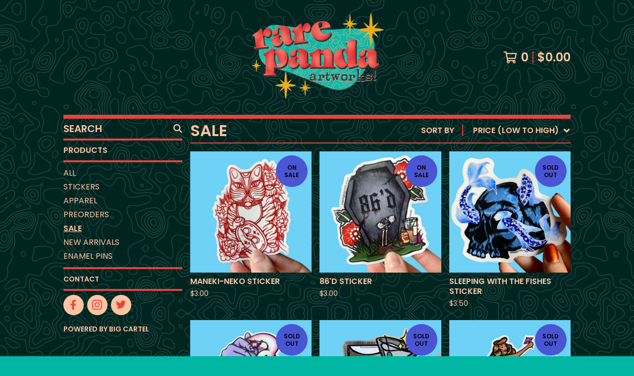

--- FILE ---
content_type: text/html; charset=utf-8
request_url: https://rarepanda.bigcartel.com/category/sale?sort=price_low_to_high
body_size: 10041
content:




<!DOCTYPE html>
<html class="fixed-background">
  <head>
    <title>Sale | RARE PANDA</title>
    <meta charset="utf-8">
    <meta name="viewport" content="width=device-width, initial-scale=1">
    <link href="/theme_stylesheets/212007415/1686586067/theme.css" media="screen" rel="stylesheet" type="text/css">
    <!-- Served from Big Cartel Storefront -->
<!-- Big Cartel generated meta tags -->
<meta name="generator" content="Big Cartel" />
<meta name="author" content="RARE PANDA" />
<meta name="description" content="Browse all products in the Sale category from RARE PANDA." />
<meta name="referrer" content="strict-origin-when-cross-origin" />
<meta name="theme_name" content="Roadie" />
<meta name="theme_version" content="1.2.9" />
<meta property="og:type" content="website" />
<meta property="og:site_name" content="RARE PANDA" />
<meta property="og:title" content="Sale" />
<meta property="og:url" content="https://www.rarepanda.net/category/sale?sort=price_low_to_high" />
<meta property="og:description" content="Browse all products in the Sale category from RARE PANDA." />
<meta property="og:image" content="https://assets.bigcartel.com/product_images/9f801cb6-50fb-4ba1-bf60-4a14f1ee2364/cheekini-enamel-pin.png?auto=format&amp;fit=max&amp;h=1200&amp;w=1200" />
<meta property="og:image:secure_url" content="https://assets.bigcartel.com/product_images/9f801cb6-50fb-4ba1-bf60-4a14f1ee2364/cheekini-enamel-pin.png?auto=format&amp;fit=max&amp;h=1200&amp;w=1200" />
<meta property="og:price:amount" content="10.00" />
<meta property="og:price:currency" content="USD" />
<meta property="og:availability" content="instock" />
<meta name="twitter:card" content="summary_large_image" />
<meta name="twitter:title" content="Sale" />
<meta name="twitter:description" content="Browse all products in the Sale category from RARE PANDA." />
<meta name="twitter:image" content="https://assets.bigcartel.com/product_images/9f801cb6-50fb-4ba1-bf60-4a14f1ee2364/cheekini-enamel-pin.png?auto=format&amp;fit=max&amp;h=1200&amp;w=1200" />
<!-- end of generated meta tags -->

<!-- Big Cartel generated link tags -->
<link rel="preconnect" href="https://fonts.googleapis.com" />
<link rel="preconnect" href="https://fonts.gstatic.com" crossorigin="true" />
<link rel="stylesheet" href="//fonts.googleapis.com/css?family=Poppins:300,400,600&amp;display=swap" type="text/css" title="Google Fonts" />
<link rel="canonical" href="https://www.rarepanda.net/category/sale?sort=price_low_to_high" />
<link rel="alternate" href="https://www.rarepanda.net/products.xml" type="application/rss+xml" title="Product Feed" />
<link rel="icon" href="/favicon.svg" type="image/svg+xml" />
<link rel="icon" href="/favicon.ico" type="image/x-icon" />
<link rel="apple-touch-icon" href="/apple-touch-icon.png" />
<!-- end of generated link tags -->

<!-- Big Cartel generated structured data -->
<script type="application/ld+json">
{"@context":"https://schema.org","@type":"BreadcrumbList","itemListElement":[{"@type":"ListItem","position":1,"name":"Home","item":"https://www.rarepanda.net/"},{"@type":"ListItem","position":2,"name":"Sale","item":"https://www.rarepanda.net/category/sale"}]}
</script>
<script type="application/ld+json">
{"@context":"https://schema.org","@type":"ItemList","name":"Sale","itemListElement":[{"@type":"ListItem","name":"Cheekini Enamel Pin","position":1,"url":"https://www.rarepanda.net/product/cheekini-enamel-pin"},{"@type":"ListItem","name":"Mew-smerized Enamel Pin","position":2,"url":"https://www.rarepanda.net/product/mew-smerized-enamel-pin"},{"@type":"ListItem","name":"Maneki-neko Sticker","position":3,"url":"https://www.rarepanda.net/product/maneki-neko-sticker"},{"@type":"ListItem","name":"86'd Sticker","position":4,"url":"https://www.rarepanda.net/product/86-d-sticker"},{"@type":"ListItem","name":"Sleeping With the Fishes Sticker","position":5,"url":"https://www.rarepanda.net/product/sleeping-with-fishes-skull"},{"@type":"ListItem","name":"Cherry Blossom Snake Sticker","position":6,"url":"https://www.rarepanda.net/product/cherry-blossom-snake-sticker"},{"@type":"ListItem","name":"Cheekini Sticker","position":7,"url":"https://www.rarepanda.net/product/cheekini-sticker"},{"@type":"ListItem","name":"Drinking Daisies Sticker","position":8,"url":"https://www.rarepanda.net/product/drinking-daisies-sticker-preorder"}]}
</script>

<!-- end of generated structured data -->

<script>
  window.bigcartel = window.bigcartel || {};
  window.bigcartel = {
    ...window.bigcartel,
    ...{"account":{"id":6505806,"host":"www.rarepanda.net","bc_host":"rarepanda.bigcartel.com","currency":"USD","country":{"code":"US","name":"United States"}},"theme":{"name":"Roadie","version":"1.2.9","colors":{"primary_text_color":"#FFC4A2","link_text_color":"#FFC4A2","link_hover_color":"#E6433F","background_color":"#00B7A3","button_background_color":"#FFC4A2","button_text_color":"#E6433F","button_hover_background_color":"#E6433F"}},"checkout":{"payments_enabled":true,"stripe_publishable_key":"pk_live_51IPBAlBiXW3tKsuqii40xRkre0ouQmTh9furRWxUdfPZPYDadv2Q4ECa3FSIt9yriPjqlqC1O3vAAuJGWLBhRSk100F9y1fNRD"},"page":{"type":"products"}}
  }
</script>
<script id="stripe-js" src="https://js.stripe.com/v3/" async></script>
<script type="text/javascript">
  var _bcaq = _bcaq || [];
  _bcaq.push(['_setUrl','stats1.bigcartel.com']);_bcaq.push(['_trackVisit','6505806']);
  (function() {
    var bca = document.createElement('script'); bca.type = 'text/javascript'; bca.async = true;
    bca.src = '/stats.min.js';
    var s = document.getElementsByTagName('script')[0]; s.parentNode.insertBefore(bca, s);
  })();
</script>
<script src="/assets/currency-formatter-e6d2ec3fd19a4c813ec8b993b852eccecac4da727de1c7e1ecbf0a335278e93a.js"></script>
  
<style></style>
</head>

  <body id="products_page" class="
  fixed-width

  
      has-sidebar sidebar-header
    
  
    left-sidebar
  

 theme show-gutters">
    <a class="skip-link" href="#main">Skip to main content</a>
    <div class="background-image-overlay background-image-overlay-transparent_color_overlay"></div>
    
    <div class="outer-wrapper fixed-width">
      

      <header class="header">
        <div class="wrapper header-wrapper header-center-align hide-toggle">
          <button class="open-menu hamburger hamburger--squeeze" type="button" title="Open menu">
            <span class="hamburger-box">
              <span class="hamburger-inner"></span>
            </span>
          </button>

          <div class="header-branding">
            <a class="header-home-link has-logo" href="/" title="Home">
              
                <img alt="RARE PANDA Home" class="store-logo" src="https://assets.bigcartel.com/theme_images/103037779/IMG_0071.png?auto=format&fit=max&h=300&w=1800"/>
              
            </a>
          </div>

          <a href="/cart" class="header-cart" title="View cart" aria-label="View cart">
            <span class="header-cart-icon"><svg aria-hidden="true" width="28" height="24" viewBox="0 0 32 28" xmlns="http://www.w3.org/2000/svg"><path d="M25.3749929 27.9999278c1.9329635 0 3.4999917-1.5670227 3.4999917-3.4999862 0-.991796-.4131994-1.8865006-1.0760168-2.5233628.1341029-.1041601.2011543-.1766346.2011543-.2174235V20.124952H11.1430856l-.5134952-2.6249937h17.0846227c.6174225 0 1.1513721-.4303426 1.2824829-1.0337195C30.9224827 7.82207961 31.885376 3.5 31.885376 3.5H7.89030864L7.40576172 0H.65624844v2.62499374h4.38812735L8.85027492 22.0773552c-.60364389.6289048-.9752937 1.4820598-.9752937 2.4225864 0 1.9329635 1.56702813 3.4999862 3.49999168 3.4999862 1.9329635 0 3.4999916-1.5670227 3.4999916-3.4999862 0-.5205981-.2102579-1.3028839-.4693821-1.7499958h7.938801c-.2591242.4471119-.4693821 1.2293977-.4693821 1.7461506 0 1.9368087 1.5670281 3.5038314 3.4999916 3.5038314zm1.2817352-13.1249633H10.1160953L8.40380382 6.1249854H28.5587164l-1.9019883 8.7499791zm-15.2817552 10.937474c-.7237532 0-1.3124969-.5887438-1.3124969-1.3124969 0-.7237532.5887437-1.3124969 1.3124969-1.3124969.7237531 0 1.3124969.5887437 1.3124969 1.3124969 0 .7237531-.5887438 1.3124969-1.3124969 1.3124969zm13.9999666 0c-.7237532 0-1.3124969-.5887438-1.3124969-1.3124969 0-.7237532.5887437-1.3124969 1.3124969-1.3124969s1.3124969.5887437 1.3124969 1.3124969c0 .7237531-.5887437 1.3124969-1.3124969 1.3124969z" fill-rule="nonzero"/></svg></span>
            <span class="header-cart-count">0</span>
            <span class="header-cart-total"><span data-currency-amount="0" data-currency-code="USD"><span class="currency_sign">$</span>0.00</span></span>
          </a>

        </div>
      </header>

      <div class="content-wrapper has-sidebar">

        

        <aside class="sidebar left-sidebar">
          
          <nav class="sidebar-nav" aria-label="Main navigation">
            <div class="nav-section nav-section-cart">
              <a href="/cart" class="nav-cart-link" title="View cart" aria-label="View cart">
                <span class="sidebar-cart-title">Cart</span>
                <span class="sidebar-cart-count">0</span>
                <span class="sidebar-cart-total"><span data-currency-amount="0" data-currency-code="USD"><span class="currency_sign">$</span>0.00</span></span>
              </a>
            </div>
            
              <div class="nav-section nav-section-search">
                <form class="search-form" name="search" action="/products" method="get" accept-charset="utf8">
                  <input type="hidden" name="utf8" value='✓'>
                  <label for="sidebar-search-input" class="visually-hidden">Search products</label>
                  <input id="sidebar-search-input" class="search-input" name="search" placeholder="Search" type="text" autocomplete="off" />
                  <button class="button min-btn search-button" type="submit" title="Search"><svg width="18" height="18" viewBox="0 0 16 16" xmlns="http://www.w3.org/2000/svg"><path d="M6.31895387 0c3.48986186 0 6.31895383 2.82909201 6.31895383 6.31895387 0 1.36478192-.4326703 2.62850826-1.1683262 3.66149429L16 14.5106083 14.5106083 16l-4.53016014-4.5304185c-1.03298603.7356559-2.29671237 1.1683262-3.66149429 1.1683262C2.82909201 12.6379077 0 9.80881573 0 6.31895387S2.82909201 0 6.31895387 0zm0 2.10631796c-2.32657457 0-4.21263591 1.88606134-4.21263591 4.21263591 0 2.32657458 1.88606134 4.21263593 4.21263591 4.21263593 2.32657458 0 4.21263593-1.88606135 4.21263593-4.21263593 0-2.32657457-1.88606135-4.21263591-4.21263593-4.21263591z" fill-rule="evenodd"/></svg></button>
                </form>
              </div>
            

            <div class="nav-section nav-section-categories" data-type="categories">
              <div class="nav-section-title">
                
                  <div class="nav-section-title-text">
                    
                      Products
                    
                  </div>
                
              </div>
              
                <ul class="sidebar-nav-links sidebar-category-links">
                  <li class="sidebar-nav-link"><a href="/products">All</a></li>
                  
                    <li class="sidebar-nav-link"><a title="View Stickers" href="/category/stickers">Stickers</a></li>
                  
                    <li class="sidebar-nav-link"><a title="View Apparel" href="/category/apparel">Apparel</a></li>
                  
                    <li class="sidebar-nav-link"><a title="View Preorders" href="/category/preorders">Preorders</a></li>
                  
                    <li class="sidebar-nav-link active-link"><a title="View Sale" href="/category/sale">Sale</a></li>
                  
                    <li class="sidebar-nav-link"><a title="View New Arrivals" href="/category/new-arrivals">New Arrivals</a></li>
                  
                    <li class="sidebar-nav-link"><a title="View Enamel Pins" href="/category/enamel-pins">Enamel Pins</a></li>
                  
                </ul>
              
            </div>

            

            <div class="nav-section nav-section-info">
              <ul class="sidebar-nav-links compact-nav-links">
                
                <li class="sidebar-nav-link medium-border"><a href="/contact">Contact</a></li>
                
              </ul>
            </div>
            
              <div class="nav-section nav-section-social">
                <div class="social-links">
                  
                  
                    <a title="Facebook" href="https://facebook.com/rarepandanet" aria-label="Facebook"><svg width="11" height="20" viewBox="0 0 11 20" xmlns="http://www.w3.org/2000/svg"><path d="M10.0097656 11.25l.5554688-3.61953125H7.0921875V5.28164063c0-.99023438.48515625-1.95546875 2.040625-1.95546875h1.5789062V.24453125S9.27890625 0 7.90898437 0c-2.86015625 0-4.7296875 1.73359375-4.7296875 4.871875v2.75859375H0V11.25h3.17929687V20H7.0921875v-8.75h2.9175781z" fill-rule="nonzero"/></svg></a>
                  
                  
                    <a title="Instagram" href="https://instagram.com/rarepandanet" aria-label="Instagram"><svg width="20" height="20" viewBox="0 0 20 20" xmlns="http://www.w3.org/2000/svg"><path d="M10.0044628 4.87225259c-2.83833539 0-5.12774741 2.28941203-5.12774741 5.12774741 0 2.8383354 2.28941202 5.1277474 5.12774741 5.1277474 2.8383354 0 5.1277474-2.289412 5.1277474-5.1277474 0-2.83833538-2.289412-5.12774741-5.1277474-5.12774741zm0 8.46145261c-1.83420731 0-3.33370524-1.4950351-3.33370524-3.3337052 0-1.83867009 1.49503514-3.33370523 3.33370524-3.33370523S13.338168 8.16132991 13.338168 10c0 1.8386701-1.4994979 3.3337052-3.3337052 3.3337052zm6.5335267-8.67120381c0 .66495593-.535535 1.19602812-1.1960281 1.19602812-.6649559 0-1.1960281-.53553498-1.1960281-1.19602812 0-.66049313.535535-1.19602811 1.1960281-1.19602811.6604931 0 1.1960281.53553498 1.1960281 1.19602811zm3.3961843 1.21387929c-.0758674-1.60214214-.4418163-3.02130983-1.6155305-4.1905612C17.1493919.51656811 15.7302243.15061921 14.1280821.07028897c-1.6512328-.09371863-6.60046858-.09371863-8.25170142 0-1.59767935.07586745-3.01684704.44181635-4.1905612 1.61106772C.51210532 2.85060806.15061921 4.26977574.07028897 5.87191788c-.09371863 1.65123285-.09371863 6.60046862 0 8.25170142.07586745 1.6021422.44181635 3.0213099 1.61553051 4.1905612 1.17371416 1.1692514 2.58841906 1.5352003 4.1905612 1.6155305 1.65123284.0937187 6.60046862.0937187 8.25170142 0 1.6021422-.0758674 3.0213098-.4418163 4.1905612-1.6155305 1.1692514-1.1692513 1.5352003-2.588419 1.6155305-4.1905612.0937186-1.6512328.0937186-6.59600578 0-8.24723862zM17.8009595 15.8953475c-.3480977.8747072-1.0219792 1.5485887-1.9011492 1.9011492-1.3165235.5221466-4.4404775.4016512-5.8953475.4016512-1.45487003 0-4.58328685.1160326-5.89534755-.4016512-.87470713-.3480977-1.54858864-1.0219792-1.90114917-1.9011492C1.68581948 14.5788241 1.80631485 11.45487 1.80631485 10c0-1.45487002-.11603258-4.58328685.40165123-5.89534754.34809774-.87470713 1.02197925-1.54858864 1.90114917-1.90114917 1.31652349-.5221466 4.44047752-.40165123 5.89534755-.40165123 1.45487 0 4.5832868-.11603258 5.8953475.40165123.8747072.34809774 1.5485887 1.02197925 1.9011492 1.90114917.5221466 1.31652349.4016512 4.44047752.4016512 5.89534754 0 1.45487.1204954 4.5832868-.4016512 5.8953475z" fill-rule="nonzero"/></svg></a>
                  
                  
                  
                  
                    <a title="Twitter" href="https://twitter.com/rarepandanet" aria-label="Twitter"><svg width="20" height="17" viewBox="0 0 20 17" xmlns="http://www.w3.org/2000/svg"><path d="M17.9442107 4.04821894c.0126954.17765694.0126954.35535295.0126954.53300989C17.9569061 10 13.832554 16.2436963 6.29443865 16.2436963c-2.32235282 0-4.479705-.6726199-6.29443865-1.8400853.32996223.038047.64719003.0507423.98984762.0507423 1.91621842 0 3.68020968-.64719 5.088848-1.7512568-1.80203829-.0380861-3.31220044-1.218286-3.83251497-2.84266736.25381935.03804703.50761917.06343775.77414365.06343775.36800925 0 .73605756-.05078145 1.07867609-.13957086C2.22082899 9.40355236.81215161 7.75381935.81215161 5.76142876v-.05074239c.54566619.3045715 1.18023899.49492381 1.85278067.52027547C1.56086547 5.49490428.83754233 4.23857124.83754233 2.81723757c0-.76140923.20300861-1.4593807.55836156-2.0685237 2.01778132 2.4873144 5.05080098 4.11165668 8.45179083 4.28935268-.06343775-.3045715-.10152384-.6217993-.10152384-.93906616C9.74617088 1.84008531 11.5735999 0 13.8451713 0c1.1801999 0 2.2461806.4949238 2.9949335 1.29441912.9263709-.17765695 1.8146946-.52031453 2.6015336-.98984762-.3046105.9518006-.9518005 1.75129591-1.8020382 2.25887601.824886-.08878941 1.6243813-.31726686 2.3603998-.63449466-.5582834.81215161-1.256294 1.53547475-2.0557893 2.11926609z" fill-rule="nonzero"/></svg></a>
                  
                  
                </div>
              </div>
            
            <div class="nav-section nav-section-credit">
              <div class="badge"><a href="https://www.bigcartel.com/?utm_source=bigcartel&utm_medium=storefront&utm_campaign=6505806&utm_term=rarepanda" data-bc-hook="attribution" rel="nofollow">Powered by Big Cartel</a></div>
            </div>
          </nav>
        </aside>

        <main class="main main-products" id="main">
          
            



<div class="page-heading has-sorting">
  <h1 class="page-title">Sale</h1>
  <div class="product-sort">
    <nav class="main-nav header-nav-container product-sort-options" aria-label="Sort products">
      <ul class="nav" role="menubar" aria-hidden="false">
        <li class="nav-menu-item" role="menuitem" aria-haspopup="true" style="width:auto;margin-right:0;">
          <span class="product-sort-caption">Sort by</span> <a href="#" style="display: inline-block"> <span class="hover-underline">Price (low to high) <svg aria-hidden="true" width="16" height="10" viewBox="0 0 10 8" xmlns="http://www.w3.org/2000/svg"><path d="M5.52498072 7.00937603l4.24998987-4.24998987c.29376151-.2906182.29376151-.76562318 0-1.05935416L9.06873448.99376537c-.2906182-.29373099-.76562317-.29373099-1.05938468 0L4.99687529 4.00627039 1.98437027.99376537c-.2906182-.29373099-.76562318-.29373099-1.05938468 0L.21874948 1.700032c-.2937615.2906182-.2937615.76562317 0 1.05935416l4.24998987 4.24998987c.2937615.2937615.76873596.2937615 1.05624137 0z" fill-rule="nonzero"/></svg></span></a>

          <ul aria-hidden="true" role="menu" class="horizontal-nav-links sort-by-nav-links">
            <li class="horizontal-nav-link" role="menuitem"><a href="https://www.rarepanda.net/category/sale" tabindex="-1">Featured</a></li>
            <li class="horizontal-nav-link" role="menuitem"><a title="Sort products by on sale status" href="https://www.rarepanda.net/category/sale?sort=on_sale" tabindex="-1">On sale</a></li>
            <li class="horizontal-nav-link" role="menuitem"><a title="Sort products by top selling" href="https://www.rarepanda.net/category/sale?sort=sales" tabindex="-1">Top selling</a></li>
            <li class="horizontal-nav-link" role="menuitem"><a title="Sort products alphabetically (A to Z)" href="https://www.rarepanda.net/category/sale?sort=name_a_to_z" tabindex="-1">Alphabetically (A to Z)</a></li>
            <li class="horizontal-nav-link" role="menuitem"><a title="Sort products alphabetically (Z to A)" href="https://www.rarepanda.net/category/sale?sort=name_z_to_a" tabindex="-1">Alphabetically (Z to A)</a></li>
            <li class="horizontal-nav-link" role="menuitem"><a title="Sort products by date (new to old)" href="https://www.rarepanda.net/category/sale?sort=date_new_to_old" tabindex="-1">Date (new to old)</a></li>
            <li class="horizontal-nav-link" role="menuitem"><a title="Sort products by date (old to new)" href="https://www.rarepanda.net/category/sale?sort=date_old_to_new" tabindex="-1">Date (old to new)</a></li>
            <li class="horizontal-nav-link" role="menuitem"><a title="Sort products by price price (low to high)" href="https://www.rarepanda.net/category/sale?sort=price_low_to_high" tabindex="-1">Price (low to high)</a></li>
            <li class="horizontal-nav-link" role="menuitem"><a title="Sort products by price (high to low)" href="https://www.rarepanda.net/category/sale?sort=price_high_to_low" tabindex="-1">Price (high to low)</a></li>
          </ul>
        </li>
      </ul>
    </nav>
  </div>
</div>


  
    <div class="product-list-container">
      <div class="product-list rows mobile-small grid-fixed-width">
        
          
          
          
          
          
          
          <a class="prod-thumb product-image-small under_image left-align contain show-quickview" href="/product/maneki-neko-sticker" title="View Maneki-neko Sticker">
            <div class="prod-thumb-container">
              <div class="product-list-image-container product-list-image-container-contain">
                <img
                  alt=""
                  class="blur-up product-list-image lazyload grid-contain"
                  src="https://assets.bigcartel.com/product_images/9898e49b-4976-4932-a764-ea31fb4ba404/maneki-neko-sticker.png?auto=format&fit=max&w=20"
                  data-aspectratio="1.0"
                  data-srcset="
                    https://assets.bigcartel.com/product_images/9898e49b-4976-4932-a764-ea31fb4ba404/maneki-neko-sticker.png?auto=format&fit=max&w=200 200w,
                    https://assets.bigcartel.com/product_images/9898e49b-4976-4932-a764-ea31fb4ba404/maneki-neko-sticker.png?auto=format&fit=max&w=280 280w,
                    https://assets.bigcartel.com/product_images/9898e49b-4976-4932-a764-ea31fb4ba404/maneki-neko-sticker.png?auto=format&fit=max&w=350 350w,
                    https://assets.bigcartel.com/product_images/9898e49b-4976-4932-a764-ea31fb4ba404/maneki-neko-sticker.png?auto=format&fit=max&w=400 400w,
                    https://assets.bigcartel.com/product_images/9898e49b-4976-4932-a764-ea31fb4ba404/maneki-neko-sticker.png?auto=format&fit=max&w=500 500w,
                    https://assets.bigcartel.com/product_images/9898e49b-4976-4932-a764-ea31fb4ba404/maneki-neko-sticker.png?auto=format&fit=max&w=650 650w,
                    https://assets.bigcartel.com/product_images/9898e49b-4976-4932-a764-ea31fb4ba404/maneki-neko-sticker.png?auto=format&fit=max&w=800 800w,
                    https://assets.bigcartel.com/product_images/9898e49b-4976-4932-a764-ea31fb4ba404/maneki-neko-sticker.png?auto=format&fit=max&w=1000 1000w,
                    https://assets.bigcartel.com/product_images/9898e49b-4976-4932-a764-ea31fb4ba404/maneki-neko-sticker.png?auto=format&fit=max&w=1200 1200w,
                    https://assets.bigcartel.com/product_images/9898e49b-4976-4932-a764-ea31fb4ba404/maneki-neko-sticker.png?auto=format&fit=max&w=1300 1300w
                  "
                  data-sizes="auto"
                >
                <div class="prod-thumb-status circle">On sale</div>
                
                  <div class="product-list-quickview-container">
                    <div class="product-list-quickview-container-background"></div>
                    <button class="button open-quickview" data-permalink="maneki-neko-sticker" data-has-default="true" title="Quick view Maneki-neko Sticker" tabindex="-1">
                      <span class="open-quickview-text">Quick View</span>
                      <svg aria-hidden="true" class="open-quickview-icon" width="19" height="12" viewBox="0 0 19 12" xmlns="http://www.w3.org/2000/svg"><path d="M9.16664521 12c3.84154359 0 7.19749259-2.23873368 8.89121419-5.54405416.0600279-.1187131.1087338-.32305832.1087338-.45608412 0-.13302581-.0487059-.33737102-.1087338-.45608412C16.3631918 2.23720589 13.0081888.00002861 9.16664521.00002861c-3.84154358 0-7.19749261 2.23873368-8.89121415 5.54405416-.06002794.1187131-.10873388.32305832-.10873388.45608412 0 .13302581.04870594.33737102.10873388.45608412C1.97009865 9.76282272 5.32510163 12 9.1666452 12zm.00219726-1.4999964h-.00219726c-2.48400287 0-4.49998927-2.01598643-4.49998927-4.49998929 0-2.48400287 2.0159864-4.49998928 4.49998927-4.49998928 2.48400289 0 4.49998929 2.01598641 4.49998929 4.49998928v.00219726c0 2.48278216-2.0150099 4.49779203-4.49779203 4.49779203zm.00485228-1.51375984c1.65218725 0 2.99312645-1.34090867 2.99312645-2.99312641 0-1.65218722-1.3409392-2.99309589-2.99312645-2.99309589h-.00704954c-.22271676.00311278-.57705551.05618273-.79092219.11843844.16058312.21823068.29092338.61529394.29092338.88625887 0 .82540697-.66988976 1.49530269-1.49529673 1.49530269-.27096493 0-.66802819-.13034623-.88625887-.29092934-.0577086.21255442-.10452246.56378039-.10452246.78402523 0 1.65221774 1.34090867 2.99312641 2.99312641 2.99312641z" fill-rule="nonzero"/></svg>
                    </button>
                  </div>
                
              </div>
            </div>
            <div class="prod-thumb-info">
              <div class="prod-thumb-background"></div>
              <div class="prod-thumb-info-headers">
                <div class="prod-thumb-name">Maneki-neko Sticker</div>
                <div class="prod-thumb-price">
                  
                    <span data-currency-amount="3.0" data-currency-code="USD"><span class="currency_sign">$</span>3.00</span>
                  
                </div>
                
                
              </div>
            </div>
          </a>
        
          
          
          
          
          
          
          <a class="prod-thumb product-image-small under_image left-align contain show-quickview" href="/product/86-d-sticker" title="View 86&#39;d Sticker">
            <div class="prod-thumb-container">
              <div class="product-list-image-container product-list-image-container-contain">
                <img
                  alt=""
                  class="blur-up product-list-image lazyload grid-contain"
                  src="https://assets.bigcartel.com/product_images/c490b186-546d-4b9c-94f1-a3e0538a9ad5/86-d-sticker.png?auto=format&fit=max&w=20"
                  data-aspectratio="1.0"
                  data-srcset="
                    https://assets.bigcartel.com/product_images/c490b186-546d-4b9c-94f1-a3e0538a9ad5/86-d-sticker.png?auto=format&fit=max&w=200 200w,
                    https://assets.bigcartel.com/product_images/c490b186-546d-4b9c-94f1-a3e0538a9ad5/86-d-sticker.png?auto=format&fit=max&w=280 280w,
                    https://assets.bigcartel.com/product_images/c490b186-546d-4b9c-94f1-a3e0538a9ad5/86-d-sticker.png?auto=format&fit=max&w=350 350w,
                    https://assets.bigcartel.com/product_images/c490b186-546d-4b9c-94f1-a3e0538a9ad5/86-d-sticker.png?auto=format&fit=max&w=400 400w,
                    https://assets.bigcartel.com/product_images/c490b186-546d-4b9c-94f1-a3e0538a9ad5/86-d-sticker.png?auto=format&fit=max&w=500 500w,
                    https://assets.bigcartel.com/product_images/c490b186-546d-4b9c-94f1-a3e0538a9ad5/86-d-sticker.png?auto=format&fit=max&w=650 650w,
                    https://assets.bigcartel.com/product_images/c490b186-546d-4b9c-94f1-a3e0538a9ad5/86-d-sticker.png?auto=format&fit=max&w=800 800w,
                    https://assets.bigcartel.com/product_images/c490b186-546d-4b9c-94f1-a3e0538a9ad5/86-d-sticker.png?auto=format&fit=max&w=1000 1000w,
                    https://assets.bigcartel.com/product_images/c490b186-546d-4b9c-94f1-a3e0538a9ad5/86-d-sticker.png?auto=format&fit=max&w=1200 1200w,
                    https://assets.bigcartel.com/product_images/c490b186-546d-4b9c-94f1-a3e0538a9ad5/86-d-sticker.png?auto=format&fit=max&w=1300 1300w
                  "
                  data-sizes="auto"
                >
                <div class="prod-thumb-status circle">On sale</div>
                
                  <div class="product-list-quickview-container">
                    <div class="product-list-quickview-container-background"></div>
                    <button class="button open-quickview" data-permalink="86-d-sticker" data-has-default="true" title="Quick view 86&#39;d Sticker" tabindex="-1">
                      <span class="open-quickview-text">Quick View</span>
                      <svg aria-hidden="true" class="open-quickview-icon" width="19" height="12" viewBox="0 0 19 12" xmlns="http://www.w3.org/2000/svg"><path d="M9.16664521 12c3.84154359 0 7.19749259-2.23873368 8.89121419-5.54405416.0600279-.1187131.1087338-.32305832.1087338-.45608412 0-.13302581-.0487059-.33737102-.1087338-.45608412C16.3631918 2.23720589 13.0081888.00002861 9.16664521.00002861c-3.84154358 0-7.19749261 2.23873368-8.89121415 5.54405416-.06002794.1187131-.10873388.32305832-.10873388.45608412 0 .13302581.04870594.33737102.10873388.45608412C1.97009865 9.76282272 5.32510163 12 9.1666452 12zm.00219726-1.4999964h-.00219726c-2.48400287 0-4.49998927-2.01598643-4.49998927-4.49998929 0-2.48400287 2.0159864-4.49998928 4.49998927-4.49998928 2.48400289 0 4.49998929 2.01598641 4.49998929 4.49998928v.00219726c0 2.48278216-2.0150099 4.49779203-4.49779203 4.49779203zm.00485228-1.51375984c1.65218725 0 2.99312645-1.34090867 2.99312645-2.99312641 0-1.65218722-1.3409392-2.99309589-2.99312645-2.99309589h-.00704954c-.22271676.00311278-.57705551.05618273-.79092219.11843844.16058312.21823068.29092338.61529394.29092338.88625887 0 .82540697-.66988976 1.49530269-1.49529673 1.49530269-.27096493 0-.66802819-.13034623-.88625887-.29092934-.0577086.21255442-.10452246.56378039-.10452246.78402523 0 1.65221774 1.34090867 2.99312641 2.99312641 2.99312641z" fill-rule="nonzero"/></svg>
                    </button>
                  </div>
                
              </div>
            </div>
            <div class="prod-thumb-info">
              <div class="prod-thumb-background"></div>
              <div class="prod-thumb-info-headers">
                <div class="prod-thumb-name">86'd Sticker</div>
                <div class="prod-thumb-price">
                  
                    <span data-currency-amount="3.0" data-currency-code="USD"><span class="currency_sign">$</span>3.00</span>
                  
                </div>
                
                
              </div>
            </div>
          </a>
        
          
          
          
          
          
          
          <a class="prod-thumb product-image-small under_image left-align contain show-quickview" href="/product/sleeping-with-fishes-skull" title="View Sleeping With the Fishes Sticker">
            <div class="prod-thumb-container">
              <div class="product-list-image-container product-list-image-container-contain">
                <img
                  alt=""
                  class="blur-up product-list-image lazyload grid-contain"
                  src="https://assets.bigcartel.com/product_images/d2ca5193-9909-4346-806c-d395018bab4f/sleeping-with-fishes-skull.png?auto=format&fit=max&w=20"
                  data-aspectratio="1.0"
                  data-srcset="
                    https://assets.bigcartel.com/product_images/d2ca5193-9909-4346-806c-d395018bab4f/sleeping-with-fishes-skull.png?auto=format&fit=max&w=200 200w,
                    https://assets.bigcartel.com/product_images/d2ca5193-9909-4346-806c-d395018bab4f/sleeping-with-fishes-skull.png?auto=format&fit=max&w=280 280w,
                    https://assets.bigcartel.com/product_images/d2ca5193-9909-4346-806c-d395018bab4f/sleeping-with-fishes-skull.png?auto=format&fit=max&w=350 350w,
                    https://assets.bigcartel.com/product_images/d2ca5193-9909-4346-806c-d395018bab4f/sleeping-with-fishes-skull.png?auto=format&fit=max&w=400 400w,
                    https://assets.bigcartel.com/product_images/d2ca5193-9909-4346-806c-d395018bab4f/sleeping-with-fishes-skull.png?auto=format&fit=max&w=500 500w,
                    https://assets.bigcartel.com/product_images/d2ca5193-9909-4346-806c-d395018bab4f/sleeping-with-fishes-skull.png?auto=format&fit=max&w=650 650w,
                    https://assets.bigcartel.com/product_images/d2ca5193-9909-4346-806c-d395018bab4f/sleeping-with-fishes-skull.png?auto=format&fit=max&w=800 800w,
                    https://assets.bigcartel.com/product_images/d2ca5193-9909-4346-806c-d395018bab4f/sleeping-with-fishes-skull.png?auto=format&fit=max&w=1000 1000w,
                    https://assets.bigcartel.com/product_images/d2ca5193-9909-4346-806c-d395018bab4f/sleeping-with-fishes-skull.png?auto=format&fit=max&w=1200 1200w,
                    https://assets.bigcartel.com/product_images/d2ca5193-9909-4346-806c-d395018bab4f/sleeping-with-fishes-skull.png?auto=format&fit=max&w=1300 1300w
                  "
                  data-sizes="auto"
                >
                <div class="prod-thumb-status circle">Sold out</div>
                
                  <div class="product-list-quickview-container">
                    <div class="product-list-quickview-container-background"></div>
                    <button class="button open-quickview" data-permalink="sleeping-with-fishes-skull" data-has-default="true" title="Quick view Sleeping With the Fishes Sticker" tabindex="-1">
                      <span class="open-quickview-text">Quick View</span>
                      <svg aria-hidden="true" class="open-quickview-icon" width="19" height="12" viewBox="0 0 19 12" xmlns="http://www.w3.org/2000/svg"><path d="M9.16664521 12c3.84154359 0 7.19749259-2.23873368 8.89121419-5.54405416.0600279-.1187131.1087338-.32305832.1087338-.45608412 0-.13302581-.0487059-.33737102-.1087338-.45608412C16.3631918 2.23720589 13.0081888.00002861 9.16664521.00002861c-3.84154358 0-7.19749261 2.23873368-8.89121415 5.54405416-.06002794.1187131-.10873388.32305832-.10873388.45608412 0 .13302581.04870594.33737102.10873388.45608412C1.97009865 9.76282272 5.32510163 12 9.1666452 12zm.00219726-1.4999964h-.00219726c-2.48400287 0-4.49998927-2.01598643-4.49998927-4.49998929 0-2.48400287 2.0159864-4.49998928 4.49998927-4.49998928 2.48400289 0 4.49998929 2.01598641 4.49998929 4.49998928v.00219726c0 2.48278216-2.0150099 4.49779203-4.49779203 4.49779203zm.00485228-1.51375984c1.65218725 0 2.99312645-1.34090867 2.99312645-2.99312641 0-1.65218722-1.3409392-2.99309589-2.99312645-2.99309589h-.00704954c-.22271676.00311278-.57705551.05618273-.79092219.11843844.16058312.21823068.29092338.61529394.29092338.88625887 0 .82540697-.66988976 1.49530269-1.49529673 1.49530269-.27096493 0-.66802819-.13034623-.88625887-.29092934-.0577086.21255442-.10452246.56378039-.10452246.78402523 0 1.65221774 1.34090867 2.99312641 2.99312641 2.99312641z" fill-rule="nonzero"/></svg>
                    </button>
                  </div>
                
              </div>
            </div>
            <div class="prod-thumb-info">
              <div class="prod-thumb-background"></div>
              <div class="prod-thumb-info-headers">
                <div class="prod-thumb-name">Sleeping With the Fishes Sticker</div>
                <div class="prod-thumb-price">
                  
                    <span data-currency-amount="3.5" data-currency-code="USD"><span class="currency_sign">$</span>3.50</span>
                  
                </div>
                
                
              </div>
            </div>
          </a>
        
          
          
          
          
          
          
          <a class="prod-thumb product-image-small under_image left-align contain show-quickview" href="/product/cherry-blossom-snake-sticker" title="View Cherry Blossom Snake Sticker">
            <div class="prod-thumb-container">
              <div class="product-list-image-container product-list-image-container-contain">
                <img
                  alt=""
                  class="blur-up product-list-image lazyload grid-contain"
                  src="https://assets.bigcartel.com/product_images/270f47d3-5cd2-490b-9fb3-148026d9a5f4/cherry-blossom-snake-sticker.png?auto=format&fit=max&w=20"
                  data-aspectratio="1.0"
                  data-srcset="
                    https://assets.bigcartel.com/product_images/270f47d3-5cd2-490b-9fb3-148026d9a5f4/cherry-blossom-snake-sticker.png?auto=format&fit=max&w=200 200w,
                    https://assets.bigcartel.com/product_images/270f47d3-5cd2-490b-9fb3-148026d9a5f4/cherry-blossom-snake-sticker.png?auto=format&fit=max&w=280 280w,
                    https://assets.bigcartel.com/product_images/270f47d3-5cd2-490b-9fb3-148026d9a5f4/cherry-blossom-snake-sticker.png?auto=format&fit=max&w=350 350w,
                    https://assets.bigcartel.com/product_images/270f47d3-5cd2-490b-9fb3-148026d9a5f4/cherry-blossom-snake-sticker.png?auto=format&fit=max&w=400 400w,
                    https://assets.bigcartel.com/product_images/270f47d3-5cd2-490b-9fb3-148026d9a5f4/cherry-blossom-snake-sticker.png?auto=format&fit=max&w=500 500w,
                    https://assets.bigcartel.com/product_images/270f47d3-5cd2-490b-9fb3-148026d9a5f4/cherry-blossom-snake-sticker.png?auto=format&fit=max&w=650 650w,
                    https://assets.bigcartel.com/product_images/270f47d3-5cd2-490b-9fb3-148026d9a5f4/cherry-blossom-snake-sticker.png?auto=format&fit=max&w=800 800w,
                    https://assets.bigcartel.com/product_images/270f47d3-5cd2-490b-9fb3-148026d9a5f4/cherry-blossom-snake-sticker.png?auto=format&fit=max&w=1000 1000w,
                    https://assets.bigcartel.com/product_images/270f47d3-5cd2-490b-9fb3-148026d9a5f4/cherry-blossom-snake-sticker.png?auto=format&fit=max&w=1200 1200w,
                    https://assets.bigcartel.com/product_images/270f47d3-5cd2-490b-9fb3-148026d9a5f4/cherry-blossom-snake-sticker.png?auto=format&fit=max&w=1300 1300w
                  "
                  data-sizes="auto"
                >
                <div class="prod-thumb-status circle">Sold out</div>
                
                  <div class="product-list-quickview-container">
                    <div class="product-list-quickview-container-background"></div>
                    <button class="button open-quickview" data-permalink="cherry-blossom-snake-sticker" data-has-default="true" title="Quick view Cherry Blossom Snake Sticker" tabindex="-1">
                      <span class="open-quickview-text">Quick View</span>
                      <svg aria-hidden="true" class="open-quickview-icon" width="19" height="12" viewBox="0 0 19 12" xmlns="http://www.w3.org/2000/svg"><path d="M9.16664521 12c3.84154359 0 7.19749259-2.23873368 8.89121419-5.54405416.0600279-.1187131.1087338-.32305832.1087338-.45608412 0-.13302581-.0487059-.33737102-.1087338-.45608412C16.3631918 2.23720589 13.0081888.00002861 9.16664521.00002861c-3.84154358 0-7.19749261 2.23873368-8.89121415 5.54405416-.06002794.1187131-.10873388.32305832-.10873388.45608412 0 .13302581.04870594.33737102.10873388.45608412C1.97009865 9.76282272 5.32510163 12 9.1666452 12zm.00219726-1.4999964h-.00219726c-2.48400287 0-4.49998927-2.01598643-4.49998927-4.49998929 0-2.48400287 2.0159864-4.49998928 4.49998927-4.49998928 2.48400289 0 4.49998929 2.01598641 4.49998929 4.49998928v.00219726c0 2.48278216-2.0150099 4.49779203-4.49779203 4.49779203zm.00485228-1.51375984c1.65218725 0 2.99312645-1.34090867 2.99312645-2.99312641 0-1.65218722-1.3409392-2.99309589-2.99312645-2.99309589h-.00704954c-.22271676.00311278-.57705551.05618273-.79092219.11843844.16058312.21823068.29092338.61529394.29092338.88625887 0 .82540697-.66988976 1.49530269-1.49529673 1.49530269-.27096493 0-.66802819-.13034623-.88625887-.29092934-.0577086.21255442-.10452246.56378039-.10452246.78402523 0 1.65221774 1.34090867 2.99312641 2.99312641 2.99312641z" fill-rule="nonzero"/></svg>
                    </button>
                  </div>
                
              </div>
            </div>
            <div class="prod-thumb-info">
              <div class="prod-thumb-background"></div>
              <div class="prod-thumb-info-headers">
                <div class="prod-thumb-name">Cherry Blossom Snake Sticker</div>
                <div class="prod-thumb-price">
                  
                    <span data-currency-amount="3.5" data-currency-code="USD"><span class="currency_sign">$</span>3.50</span>
                  
                </div>
                
                
              </div>
            </div>
          </a>
        
          
          
          
          
          
          
          <a class="prod-thumb product-image-small under_image left-align contain show-quickview" href="/product/cheekini-sticker" title="View Cheekini Sticker">
            <div class="prod-thumb-container">
              <div class="product-list-image-container product-list-image-container-contain">
                <img
                  alt=""
                  class="blur-up product-list-image lazyload grid-contain"
                  src="https://assets.bigcartel.com/product_images/24abe8d8-1c45-4be8-96bf-3c4fcc85911e/cheekini-sticker.png?auto=format&fit=max&w=20"
                  data-aspectratio="1.0"
                  data-srcset="
                    https://assets.bigcartel.com/product_images/24abe8d8-1c45-4be8-96bf-3c4fcc85911e/cheekini-sticker.png?auto=format&fit=max&w=200 200w,
                    https://assets.bigcartel.com/product_images/24abe8d8-1c45-4be8-96bf-3c4fcc85911e/cheekini-sticker.png?auto=format&fit=max&w=280 280w,
                    https://assets.bigcartel.com/product_images/24abe8d8-1c45-4be8-96bf-3c4fcc85911e/cheekini-sticker.png?auto=format&fit=max&w=350 350w,
                    https://assets.bigcartel.com/product_images/24abe8d8-1c45-4be8-96bf-3c4fcc85911e/cheekini-sticker.png?auto=format&fit=max&w=400 400w,
                    https://assets.bigcartel.com/product_images/24abe8d8-1c45-4be8-96bf-3c4fcc85911e/cheekini-sticker.png?auto=format&fit=max&w=500 500w,
                    https://assets.bigcartel.com/product_images/24abe8d8-1c45-4be8-96bf-3c4fcc85911e/cheekini-sticker.png?auto=format&fit=max&w=650 650w,
                    https://assets.bigcartel.com/product_images/24abe8d8-1c45-4be8-96bf-3c4fcc85911e/cheekini-sticker.png?auto=format&fit=max&w=800 800w,
                    https://assets.bigcartel.com/product_images/24abe8d8-1c45-4be8-96bf-3c4fcc85911e/cheekini-sticker.png?auto=format&fit=max&w=1000 1000w,
                    https://assets.bigcartel.com/product_images/24abe8d8-1c45-4be8-96bf-3c4fcc85911e/cheekini-sticker.png?auto=format&fit=max&w=1200 1200w,
                    https://assets.bigcartel.com/product_images/24abe8d8-1c45-4be8-96bf-3c4fcc85911e/cheekini-sticker.png?auto=format&fit=max&w=1300 1300w
                  "
                  data-sizes="auto"
                >
                <div class="prod-thumb-status circle">Sold out</div>
                
                  <div class="product-list-quickview-container">
                    <div class="product-list-quickview-container-background"></div>
                    <button class="button open-quickview" data-permalink="cheekini-sticker" data-has-default="true" title="Quick view Cheekini Sticker" tabindex="-1">
                      <span class="open-quickview-text">Quick View</span>
                      <svg aria-hidden="true" class="open-quickview-icon" width="19" height="12" viewBox="0 0 19 12" xmlns="http://www.w3.org/2000/svg"><path d="M9.16664521 12c3.84154359 0 7.19749259-2.23873368 8.89121419-5.54405416.0600279-.1187131.1087338-.32305832.1087338-.45608412 0-.13302581-.0487059-.33737102-.1087338-.45608412C16.3631918 2.23720589 13.0081888.00002861 9.16664521.00002861c-3.84154358 0-7.19749261 2.23873368-8.89121415 5.54405416-.06002794.1187131-.10873388.32305832-.10873388.45608412 0 .13302581.04870594.33737102.10873388.45608412C1.97009865 9.76282272 5.32510163 12 9.1666452 12zm.00219726-1.4999964h-.00219726c-2.48400287 0-4.49998927-2.01598643-4.49998927-4.49998929 0-2.48400287 2.0159864-4.49998928 4.49998927-4.49998928 2.48400289 0 4.49998929 2.01598641 4.49998929 4.49998928v.00219726c0 2.48278216-2.0150099 4.49779203-4.49779203 4.49779203zm.00485228-1.51375984c1.65218725 0 2.99312645-1.34090867 2.99312645-2.99312641 0-1.65218722-1.3409392-2.99309589-2.99312645-2.99309589h-.00704954c-.22271676.00311278-.57705551.05618273-.79092219.11843844.16058312.21823068.29092338.61529394.29092338.88625887 0 .82540697-.66988976 1.49530269-1.49529673 1.49530269-.27096493 0-.66802819-.13034623-.88625887-.29092934-.0577086.21255442-.10452246.56378039-.10452246.78402523 0 1.65221774 1.34090867 2.99312641 2.99312641 2.99312641z" fill-rule="nonzero"/></svg>
                    </button>
                  </div>
                
              </div>
            </div>
            <div class="prod-thumb-info">
              <div class="prod-thumb-background"></div>
              <div class="prod-thumb-info-headers">
                <div class="prod-thumb-name">Cheekini Sticker</div>
                <div class="prod-thumb-price">
                  
                    <span data-currency-amount="3.5" data-currency-code="USD"><span class="currency_sign">$</span>3.50</span>
                  
                </div>
                
                
              </div>
            </div>
          </a>
        
          
          
          
          
          
          
          <a class="prod-thumb product-image-small under_image left-align contain show-quickview" href="/product/drinking-daisies-sticker-preorder" title="View Drinking Daisies Sticker">
            <div class="prod-thumb-container">
              <div class="product-list-image-container product-list-image-container-contain">
                <img
                  alt=""
                  class="blur-up product-list-image lazyload grid-contain"
                  src="https://assets.bigcartel.com/product_images/aa17b5a5-5af6-48d1-8f32-abb0c9740598/drinking-daisies-sticker-preorder.png?auto=format&fit=max&w=20"
                  data-aspectratio="1.0"
                  data-srcset="
                    https://assets.bigcartel.com/product_images/aa17b5a5-5af6-48d1-8f32-abb0c9740598/drinking-daisies-sticker-preorder.png?auto=format&fit=max&w=200 200w,
                    https://assets.bigcartel.com/product_images/aa17b5a5-5af6-48d1-8f32-abb0c9740598/drinking-daisies-sticker-preorder.png?auto=format&fit=max&w=280 280w,
                    https://assets.bigcartel.com/product_images/aa17b5a5-5af6-48d1-8f32-abb0c9740598/drinking-daisies-sticker-preorder.png?auto=format&fit=max&w=350 350w,
                    https://assets.bigcartel.com/product_images/aa17b5a5-5af6-48d1-8f32-abb0c9740598/drinking-daisies-sticker-preorder.png?auto=format&fit=max&w=400 400w,
                    https://assets.bigcartel.com/product_images/aa17b5a5-5af6-48d1-8f32-abb0c9740598/drinking-daisies-sticker-preorder.png?auto=format&fit=max&w=500 500w,
                    https://assets.bigcartel.com/product_images/aa17b5a5-5af6-48d1-8f32-abb0c9740598/drinking-daisies-sticker-preorder.png?auto=format&fit=max&w=650 650w,
                    https://assets.bigcartel.com/product_images/aa17b5a5-5af6-48d1-8f32-abb0c9740598/drinking-daisies-sticker-preorder.png?auto=format&fit=max&w=800 800w,
                    https://assets.bigcartel.com/product_images/aa17b5a5-5af6-48d1-8f32-abb0c9740598/drinking-daisies-sticker-preorder.png?auto=format&fit=max&w=1000 1000w,
                    https://assets.bigcartel.com/product_images/aa17b5a5-5af6-48d1-8f32-abb0c9740598/drinking-daisies-sticker-preorder.png?auto=format&fit=max&w=1200 1200w,
                    https://assets.bigcartel.com/product_images/aa17b5a5-5af6-48d1-8f32-abb0c9740598/drinking-daisies-sticker-preorder.png?auto=format&fit=max&w=1300 1300w
                  "
                  data-sizes="auto"
                >
                <div class="prod-thumb-status circle">Sold out</div>
                
                  <div class="product-list-quickview-container">
                    <div class="product-list-quickview-container-background"></div>
                    <button class="button open-quickview" data-permalink="drinking-daisies-sticker-preorder" data-has-default="true" title="Quick view Drinking Daisies Sticker" tabindex="-1">
                      <span class="open-quickview-text">Quick View</span>
                      <svg aria-hidden="true" class="open-quickview-icon" width="19" height="12" viewBox="0 0 19 12" xmlns="http://www.w3.org/2000/svg"><path d="M9.16664521 12c3.84154359 0 7.19749259-2.23873368 8.89121419-5.54405416.0600279-.1187131.1087338-.32305832.1087338-.45608412 0-.13302581-.0487059-.33737102-.1087338-.45608412C16.3631918 2.23720589 13.0081888.00002861 9.16664521.00002861c-3.84154358 0-7.19749261 2.23873368-8.89121415 5.54405416-.06002794.1187131-.10873388.32305832-.10873388.45608412 0 .13302581.04870594.33737102.10873388.45608412C1.97009865 9.76282272 5.32510163 12 9.1666452 12zm.00219726-1.4999964h-.00219726c-2.48400287 0-4.49998927-2.01598643-4.49998927-4.49998929 0-2.48400287 2.0159864-4.49998928 4.49998927-4.49998928 2.48400289 0 4.49998929 2.01598641 4.49998929 4.49998928v.00219726c0 2.48278216-2.0150099 4.49779203-4.49779203 4.49779203zm.00485228-1.51375984c1.65218725 0 2.99312645-1.34090867 2.99312645-2.99312641 0-1.65218722-1.3409392-2.99309589-2.99312645-2.99309589h-.00704954c-.22271676.00311278-.57705551.05618273-.79092219.11843844.16058312.21823068.29092338.61529394.29092338.88625887 0 .82540697-.66988976 1.49530269-1.49529673 1.49530269-.27096493 0-.66802819-.13034623-.88625887-.29092934-.0577086.21255442-.10452246.56378039-.10452246.78402523 0 1.65221774 1.34090867 2.99312641 2.99312641 2.99312641z" fill-rule="nonzero"/></svg>
                    </button>
                  </div>
                
              </div>
            </div>
            <div class="prod-thumb-info">
              <div class="prod-thumb-background"></div>
              <div class="prod-thumb-info-headers">
                <div class="prod-thumb-name">Drinking Daisies Sticker</div>
                <div class="prod-thumb-price">
                  
                    <span data-currency-amount="3.5" data-currency-code="USD"><span class="currency_sign">$</span>3.50</span>
                  
                </div>
                
                
              </div>
            </div>
          </a>
        
          
          
          
          
          
          
          <a class="prod-thumb product-image-small under_image left-align contain show-quickview" href="/product/mew-smerized-enamel-pin" title="View Mew-smerized Enamel Pin">
            <div class="prod-thumb-container">
              <div class="product-list-image-container product-list-image-container-contain">
                <img
                  alt=""
                  class="blur-up product-list-image lazyload grid-contain"
                  src="https://assets.bigcartel.com/product_images/a792c83f-b9b9-48ea-8f08-f179f2e9a1a3/mew-smerized-enamel-pin.png?auto=format&fit=max&w=20"
                  data-aspectratio="1.0"
                  data-srcset="
                    https://assets.bigcartel.com/product_images/a792c83f-b9b9-48ea-8f08-f179f2e9a1a3/mew-smerized-enamel-pin.png?auto=format&fit=max&w=200 200w,
                    https://assets.bigcartel.com/product_images/a792c83f-b9b9-48ea-8f08-f179f2e9a1a3/mew-smerized-enamel-pin.png?auto=format&fit=max&w=280 280w,
                    https://assets.bigcartel.com/product_images/a792c83f-b9b9-48ea-8f08-f179f2e9a1a3/mew-smerized-enamel-pin.png?auto=format&fit=max&w=350 350w,
                    https://assets.bigcartel.com/product_images/a792c83f-b9b9-48ea-8f08-f179f2e9a1a3/mew-smerized-enamel-pin.png?auto=format&fit=max&w=400 400w,
                    https://assets.bigcartel.com/product_images/a792c83f-b9b9-48ea-8f08-f179f2e9a1a3/mew-smerized-enamel-pin.png?auto=format&fit=max&w=500 500w,
                    https://assets.bigcartel.com/product_images/a792c83f-b9b9-48ea-8f08-f179f2e9a1a3/mew-smerized-enamel-pin.png?auto=format&fit=max&w=650 650w,
                    https://assets.bigcartel.com/product_images/a792c83f-b9b9-48ea-8f08-f179f2e9a1a3/mew-smerized-enamel-pin.png?auto=format&fit=max&w=800 800w,
                    https://assets.bigcartel.com/product_images/a792c83f-b9b9-48ea-8f08-f179f2e9a1a3/mew-smerized-enamel-pin.png?auto=format&fit=max&w=1000 1000w,
                    https://assets.bigcartel.com/product_images/a792c83f-b9b9-48ea-8f08-f179f2e9a1a3/mew-smerized-enamel-pin.png?auto=format&fit=max&w=1200 1200w,
                    https://assets.bigcartel.com/product_images/a792c83f-b9b9-48ea-8f08-f179f2e9a1a3/mew-smerized-enamel-pin.png?auto=format&fit=max&w=1300 1300w
                  "
                  data-sizes="auto"
                >
                <div class="prod-thumb-status circle">On sale</div>
                
                  <div class="product-list-quickview-container">
                    <div class="product-list-quickview-container-background"></div>
                    <button class="button open-quickview" data-permalink="mew-smerized-enamel-pin" data-has-default="true" title="Quick view Mew-smerized Enamel Pin" tabindex="-1">
                      <span class="open-quickview-text">Quick View</span>
                      <svg aria-hidden="true" class="open-quickview-icon" width="19" height="12" viewBox="0 0 19 12" xmlns="http://www.w3.org/2000/svg"><path d="M9.16664521 12c3.84154359 0 7.19749259-2.23873368 8.89121419-5.54405416.0600279-.1187131.1087338-.32305832.1087338-.45608412 0-.13302581-.0487059-.33737102-.1087338-.45608412C16.3631918 2.23720589 13.0081888.00002861 9.16664521.00002861c-3.84154358 0-7.19749261 2.23873368-8.89121415 5.54405416-.06002794.1187131-.10873388.32305832-.10873388.45608412 0 .13302581.04870594.33737102.10873388.45608412C1.97009865 9.76282272 5.32510163 12 9.1666452 12zm.00219726-1.4999964h-.00219726c-2.48400287 0-4.49998927-2.01598643-4.49998927-4.49998929 0-2.48400287 2.0159864-4.49998928 4.49998927-4.49998928 2.48400289 0 4.49998929 2.01598641 4.49998929 4.49998928v.00219726c0 2.48278216-2.0150099 4.49779203-4.49779203 4.49779203zm.00485228-1.51375984c1.65218725 0 2.99312645-1.34090867 2.99312645-2.99312641 0-1.65218722-1.3409392-2.99309589-2.99312645-2.99309589h-.00704954c-.22271676.00311278-.57705551.05618273-.79092219.11843844.16058312.21823068.29092338.61529394.29092338.88625887 0 .82540697-.66988976 1.49530269-1.49529673 1.49530269-.27096493 0-.66802819-.13034623-.88625887-.29092934-.0577086.21255442-.10452246.56378039-.10452246.78402523 0 1.65221774 1.34090867 2.99312641 2.99312641 2.99312641z" fill-rule="nonzero"/></svg>
                    </button>
                  </div>
                
              </div>
            </div>
            <div class="prod-thumb-info">
              <div class="prod-thumb-background"></div>
              <div class="prod-thumb-info-headers">
                <div class="prod-thumb-name">Mew-smerized Enamel Pin</div>
                <div class="prod-thumb-price">
                  
                    <span data-currency-amount="10.0" data-currency-code="USD"><span class="currency_sign">$</span>10.00</span>
                  
                </div>
                
                
              </div>
            </div>
          </a>
        
          
          
          
          
          
          
          <a class="prod-thumb product-image-small under_image left-align contain show-quickview" href="/product/cheekini-enamel-pin" title="View Cheekini Enamel Pin">
            <div class="prod-thumb-container">
              <div class="product-list-image-container product-list-image-container-contain">
                <img
                  alt=""
                  class="blur-up product-list-image lazyload grid-contain"
                  src="https://assets.bigcartel.com/product_images/9f801cb6-50fb-4ba1-bf60-4a14f1ee2364/cheekini-enamel-pin.png?auto=format&fit=max&w=20"
                  data-aspectratio="1.0"
                  data-srcset="
                    https://assets.bigcartel.com/product_images/9f801cb6-50fb-4ba1-bf60-4a14f1ee2364/cheekini-enamel-pin.png?auto=format&fit=max&w=200 200w,
                    https://assets.bigcartel.com/product_images/9f801cb6-50fb-4ba1-bf60-4a14f1ee2364/cheekini-enamel-pin.png?auto=format&fit=max&w=280 280w,
                    https://assets.bigcartel.com/product_images/9f801cb6-50fb-4ba1-bf60-4a14f1ee2364/cheekini-enamel-pin.png?auto=format&fit=max&w=350 350w,
                    https://assets.bigcartel.com/product_images/9f801cb6-50fb-4ba1-bf60-4a14f1ee2364/cheekini-enamel-pin.png?auto=format&fit=max&w=400 400w,
                    https://assets.bigcartel.com/product_images/9f801cb6-50fb-4ba1-bf60-4a14f1ee2364/cheekini-enamel-pin.png?auto=format&fit=max&w=500 500w,
                    https://assets.bigcartel.com/product_images/9f801cb6-50fb-4ba1-bf60-4a14f1ee2364/cheekini-enamel-pin.png?auto=format&fit=max&w=650 650w,
                    https://assets.bigcartel.com/product_images/9f801cb6-50fb-4ba1-bf60-4a14f1ee2364/cheekini-enamel-pin.png?auto=format&fit=max&w=800 800w,
                    https://assets.bigcartel.com/product_images/9f801cb6-50fb-4ba1-bf60-4a14f1ee2364/cheekini-enamel-pin.png?auto=format&fit=max&w=1000 1000w,
                    https://assets.bigcartel.com/product_images/9f801cb6-50fb-4ba1-bf60-4a14f1ee2364/cheekini-enamel-pin.png?auto=format&fit=max&w=1200 1200w,
                    https://assets.bigcartel.com/product_images/9f801cb6-50fb-4ba1-bf60-4a14f1ee2364/cheekini-enamel-pin.png?auto=format&fit=max&w=1300 1300w
                  "
                  data-sizes="auto"
                >
                <div class="prod-thumb-status circle">On sale</div>
                
                  <div class="product-list-quickview-container">
                    <div class="product-list-quickview-container-background"></div>
                    <button class="button open-quickview" data-permalink="cheekini-enamel-pin" data-has-default="true" title="Quick view Cheekini Enamel Pin" tabindex="-1">
                      <span class="open-quickview-text">Quick View</span>
                      <svg aria-hidden="true" class="open-quickview-icon" width="19" height="12" viewBox="0 0 19 12" xmlns="http://www.w3.org/2000/svg"><path d="M9.16664521 12c3.84154359 0 7.19749259-2.23873368 8.89121419-5.54405416.0600279-.1187131.1087338-.32305832.1087338-.45608412 0-.13302581-.0487059-.33737102-.1087338-.45608412C16.3631918 2.23720589 13.0081888.00002861 9.16664521.00002861c-3.84154358 0-7.19749261 2.23873368-8.89121415 5.54405416-.06002794.1187131-.10873388.32305832-.10873388.45608412 0 .13302581.04870594.33737102.10873388.45608412C1.97009865 9.76282272 5.32510163 12 9.1666452 12zm.00219726-1.4999964h-.00219726c-2.48400287 0-4.49998927-2.01598643-4.49998927-4.49998929 0-2.48400287 2.0159864-4.49998928 4.49998927-4.49998928 2.48400289 0 4.49998929 2.01598641 4.49998929 4.49998928v.00219726c0 2.48278216-2.0150099 4.49779203-4.49779203 4.49779203zm.00485228-1.51375984c1.65218725 0 2.99312645-1.34090867 2.99312645-2.99312641 0-1.65218722-1.3409392-2.99309589-2.99312645-2.99309589h-.00704954c-.22271676.00311278-.57705551.05618273-.79092219.11843844.16058312.21823068.29092338.61529394.29092338.88625887 0 .82540697-.66988976 1.49530269-1.49529673 1.49530269-.27096493 0-.66802819-.13034623-.88625887-.29092934-.0577086.21255442-.10452246.56378039-.10452246.78402523 0 1.65221774 1.34090867 2.99312641 2.99312641 2.99312641z" fill-rule="nonzero"/></svg>
                    </button>
                  </div>
                
              </div>
            </div>
            <div class="prod-thumb-info">
              <div class="prod-thumb-background"></div>
              <div class="prod-thumb-info-headers">
                <div class="prod-thumb-name">Cheekini Enamel Pin</div>
                <div class="prod-thumb-price">
                  
                    <span data-currency-amount="10.0" data-currency-code="USD"><span class="currency_sign">$</span>10.00</span>
                  
                </div>
                
                
              </div>
            </div>
          </a>
        
      </div>
    </div>
    
  

          
        </main>
      </div>
      
    </div>

    <div role="dialog" class="qs-modal">
      <div class="qs-modal-background"></div>
      <div class="qs-modal-content">
        <div class="qs-modal-controls">
          <div class="qs-modal-controls-close">
            <button class="button qs-modal-button qs-close" title="Close quick view window">
              <svg aria-hidden="true" width="20" height="20" viewBox="0 0 20 20" xmlns="http://www.w3.org/2000/svg"><path d="M17.7777778 0L20 2.22222222 12.222 10 20 17.7777778 17.7777778 20 10 12.222 2.22222222 20 0 17.7777778 7.778 10 0 2.22222222 2.22222222 0 10 7.778z" fill-rule="evenodd"/></svg>
            </button>
            <span class="qs-modal-title">Sale</span>
          </div>
          <div class="qs-modal-controls-arrows">
            <button class="button qs-modal-button qs-nav qs-nav-previous" title="View previous product">
              <svg aria-hidden="true" width="12" height="20" viewBox="0 0 12 20" xmlns="http://www.w3.org/2000/svg"><path d="M0 9.99663714L9.99663714 0l1.87436946 1.87436946-8.12548453 8.12608504 8.12548453 8.125176L9.99663714 20 0 10.0033629l.00353434-.0029084z" fill-rule="evenodd"/></svg>
            </button>

            <button class="button qs-modal-button qs-nav qs-nav-next" title="View next product">
              <svg aria-hidden="true" width="12" height="20" viewBox="0 0 12 20" xmlns="http://www.w3.org/2000/svg"><path d="M11.871006 9.99663714L1.87436886 0-6e-7 1.87436946l8.12548453 8.12608504L-6e-7 18.1256305 1.87436886 20l9.99663714-9.9966371-.00353434-.0029084z" fill-rule="evenodd"/></svg>
            </button>
          </div>
        </div>
        <div class="qs-product-container" role="document">
          <div class="qs-product-details">
          </div>
        </div>
      </div>
    </div>
    <script>
      var themeOptions = {
        primaryGradientColor: '#00B7A3',
        hasAnnouncement: true,
        showSoldOutOptions: true
      }
      var inPreview = (/http(s?):\/\/draft-+\w+\.bigcartel\.(test|biz|com)/.test(window.origin)||(/\/admin\/design/.test(top.location.pathname)));
      function setCookie(name,value,days) {
        var expires = "";
        if (days) {
          var date = new Date();
          date.setTime(date.getTime() + (days*24*60*60*1000));
          expires = "; expires=" + date.toUTCString();
        }
        document.cookie = name + "=" + (value || "")  + expires + "; path=/";
      }

      function getCookie(name) {
        var nameEQ = name + "=";
        var ca = document.cookie.split(';');
        for(var i=0;i < ca.length;i++) {
          var c = ca[i];
          while (c.charAt(0)==' ') c = c.substring(1,c.length);
          if (c.indexOf(nameEQ) == 0) return c.substring(nameEQ.length,c.length);
        }
        return null;
      }

      function eraseCookie(name) {
        document.cookie = name+'=; Max-Age=-99999999;';
      }
      String.prototype.hashCode = function() {
        var hash = 0, i, chr;
        if (this.length === 0) return hash;
        for (i = 0; i < this.length; i++) {
          chr   = this.charCodeAt(i);
          hash  = ((hash << 5) - hash) + chr;
          hash |= 0;
        }
        return hash;
      };
      if (themeOptions.hasAnnouncement) {
        announceDiv = document.getElementById("announce-message");
        if (announceDiv) {
          announcementMessage=document.querySelector(".announcement-message-text").innerHTML;
          hashedMessage=announcementMessage.hashCode();
          cookieValue=getCookie("hide-announcement-message");
          if (cookieValue) {
            if (cookieValue != hashedMessage) {
              announceDiv.classList.add('visible');
            }
          }
          else {
            announceDiv.classList.add('visible');
          }
        }
      }

      if (document.body.classList.contains('has-sidebar')) {
        
          document.body.classList.add('sidebar-visible');
        
      }
      function populateStorage() {
        window.localStorage.setItem('sidebar','hidden');
        setStyles();
      }
      function setStyles() {
        var sidebarState = window.localStorage.getItem('sidebar');

        if (sidebarState == 'hidden') {
          document.querySelector('.has-sidebar .sidebar').classList.add('hidden');
          document.body.classList.remove('sidebar-visible');
        }
        else {
          document.body.classList.remove('sidebar-hidden');
          document.body.classList.add('sidebar-visible');
        }
      }

      
    </script>
    <script>
      window.lazySizesConfig = window.lazySizesConfig || {};
      window.lazySizesConfig.loadMode = 1;
    </script>
    <script src="//ajax.googleapis.com/ajax/libs/jquery/3.4.1/jquery.min.js"></script>
    <script src="https://assets.bigcartel.com/api/6/api.usd.js?v=1"></script>
    <script type="text/javascript">

      var formatMoney = Format.money;
      Format.money = function(number) {
        
          return formatMoney(number, true, true, false);
        
      };
    </script>
    <script src="https://assets.bigcartel.com/theme_assets/134/1.2.9/theme.js?v=1"></script>
    
  

<script defer src="https://static.cloudflareinsights.com/beacon.min.js/vcd15cbe7772f49c399c6a5babf22c1241717689176015" integrity="sha512-ZpsOmlRQV6y907TI0dKBHq9Md29nnaEIPlkf84rnaERnq6zvWvPUqr2ft8M1aS28oN72PdrCzSjY4U6VaAw1EQ==" data-cf-beacon='{"rayId":"9c2e690d0e98f41a","version":"2025.9.1","serverTiming":{"name":{"cfExtPri":true,"cfEdge":true,"cfOrigin":true,"cfL4":true,"cfSpeedBrain":true,"cfCacheStatus":true}},"token":"44d6648085c9451aa740849b0372227e","b":1}' crossorigin="anonymous"></script>
</body>
</html>
